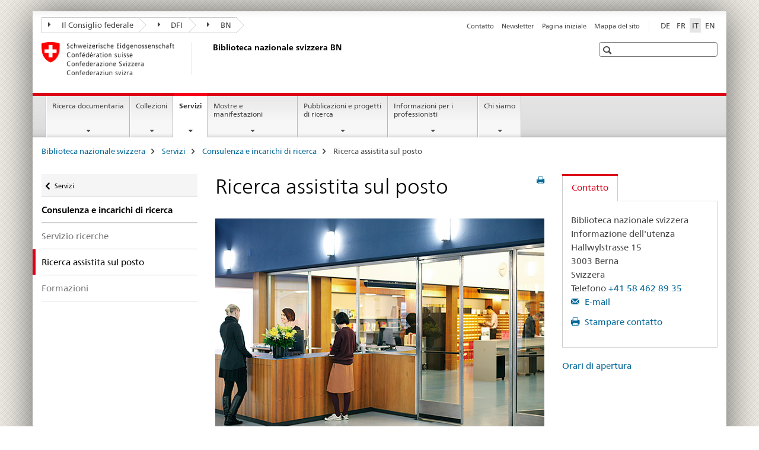

--- FILE ---
content_type: text/html;charset=utf-8
request_url: https://www.nb.admin.ch/snl/it/home/dienstleistungen/beratung/begleitete-recherche.html
body_size: 9404
content:

<!DOCTYPE HTML>
<!--[if lt IE 7 ]> <html lang="it" class="no-js ie6 oldie"> <![endif]-->
<!--[if IE 7 ]> <html lang="it" class="no-js ie7 oldie"> <![endif]-->
<!--[if IE 8 ]> <html lang="it" class="no-js ie8 oldie"> <![endif]-->
<!--[if IE 9 ]> <html lang="it" class="no-js ie9"> <![endif]-->
<!--[if gt IE 9 ]><!--><html lang="it" class="no-js no-ie"> <!--<![endif]-->


    
<head>
    
    


	
	
		<title>Ricerca assistita sul posto</title>
	
	


<meta charset="utf-8" />
<meta http-equiv="X-UA-Compatible" content="IE=edge" />
<meta name="viewport" content="width=device-width, initial-scale=1.0" />
<meta http-equiv="cleartype" content="on" />


	<meta name="msapplication-TileColor" content="#ffffff"/>
	<meta name="msapplication-TileImage" content="/etc/designs/core/frontend/guidelines/img/ico/mstile-144x144.png"/>
	<meta name="msapplication-config" content="/etc/designs/core/frontend/guidelines/img/ico/browserconfig.xml"/>



	
		<meta name="description" content="Alla Biblioteca nazionale svizzera il personale addetto all’informazione risponde alle vostre domande e vi assiste nelle ricerche. Su richiesta potete beneficiare anche dell’assistenza alla ricerca documentaria personalizzata." />
	
	





<meta name="language" content="it" />
<meta name="author" content="Biblioteca nazionale svizzera BN" />




	<!-- current page in other languages -->
	
		<link rel="alternate" type="text/html" href="/snl/de/home/dienstleistungen/beratung/begleitete-recherche.html" hreflang="de" lang="de"/>
	
		<link rel="alternate" type="text/html" href="/snl/en/home/services/advice/assisted-research.html" hreflang="en" lang="en"/>
	
		<link rel="alternate" type="text/html" href="/snl/it/home/servizi/consulenza/ricerca-assistita.html" hreflang="it" lang="it"/>
	
		<link rel="alternate" type="text/html" href="/snl/fr/home/services/conseils/aide-recherche.html" hreflang="fr" lang="fr"/>
	




	<meta name="twitter:card" content="summary"/>
	
	
		<meta property="og:url" content="https://www.nb.admin.ch/snl/it/home/dienstleistungen/beratung/begleitete-recherche.html"/>
	
	<meta property="og:type" content="article"/>
	
		<meta property="og:title" content="Ricerca assistita sul posto"/>
	
	
		<meta property="og:description" content="Alla Biblioteca nazionale svizzera il personale addetto all’informazione risponde alle vostre domande e vi assiste nelle ricerche."/>
	
	






    









	<!--style type="text/css" id="antiClickjack">body{display:none !important;}</style-->
	<script type="text/javascript">

		var styleElement = document.createElement('STYLE');
		styleElement.setAttribute('id', 'antiClickjack');
		styleElement.setAttribute('type', 'text/css');
		styleElement.innerHTML = 'body {display:none !important;}';
		document.getElementsByTagName('HEAD')[0].appendChild(styleElement);

		if (self === top) {
			var antiClickjack = document.getElementById("antiClickjack");
			antiClickjack.parentNode.removeChild(antiClickjack);
		} else {
			top.location = self.location;
		}
	</script>




<script src="/etc.clientlibs/clientlibs/granite/jquery.min.js"></script>
<script src="/etc.clientlibs/clientlibs/granite/utils.min.js"></script>



	<script>
		Granite.I18n.init({
			locale: "it",
			urlPrefix: "/libs/cq/i18n/dict."
		});
	</script>



	<link rel="stylesheet" href="/etc/designs/core/frontend/guidelines.min.css" type="text/css">

	<link rel="stylesheet" href="/etc/designs/core/frontend/modules.min.css" type="text/css">

	
	<link rel="shortcut icon" href="/etc/designs/core/frontend/guidelines/img/ico/favicon.ico">
	<link rel="apple-touch-icon" sizes="57x57" href="/etc/designs/core/frontend/guidelines/img/ico/apple-touch-icon-57x57.png"/>
	<link rel="apple-touch-icon" sizes="114x114" href="/etc/designs/core/frontend/guidelines/img/ico/apple-touch-icon-114x114.png"/>
	<link rel="apple-touch-icon" sizes="72x72" href="/etc/designs/core/frontend/guidelines/img/ico/apple-touch-icon-72x72.png"/>
	<link rel="apple-touch-icon" sizes="144x144" href="/etc/designs/core/frontend/guidelines/img/ico/apple-touch-icon-144x144.png"/>
	<link rel="apple-touch-icon" sizes="60x60" href="/etc/designs/core/frontend/guidelines/img/ico/apple-touch-icon-60x60.png"/>
	<link rel="apple-touch-icon" sizes="120x120" href="/etc/designs/core/frontend/guidelines/img/ico/apple-touch-icon-120x120.png"/>
	<link rel="apple-touch-icon" sizes="76x76" href="/etc/designs/core/frontend/guidelines/img/ico/apple-touch-icon-76x76.png"/>
	<link rel="icon" type="image/png" href="/etc/designs/core/frontend/guidelines/img/ico/favicon-96x96.png" sizes="96x96"/>
	<link rel="icon" type="image/png" href="/etc/designs/core/frontend/guidelines/img/ico/favicon-16x16.png" sizes="16x16"/>
	<link rel="icon" type="image/png" href="/etc/designs/core/frontend/guidelines/img/ico/favicon-32x32.png" sizes="32x32"/>







	<!--[if lt IE 9]>
		<script src="https://cdnjs.cloudflare.com/polyfill/v2/polyfill.js?version=4.8.0"></script>
	<![endif]-->



    



    
        

	

    

</head>


    

<body class="mod mod-layout   skin-layout-template-contentpage" data-glossary="/snl/it/home.glossaryjs.json">

<div class="mod mod-homepage">
<ul class="access-keys" role="navigation">
    <li><a href="/snl/it/home.html" accesskey="0">Homepage</a></li>
    
    <li><a href="#main-navigation" accesskey="1">Main navigation</a></li>
    
    
    <li><a href="#content" accesskey="2">Content area</a></li>
    
    
    <li><a href="#site-map" accesskey="3">Sitemap</a></li>
    
    
    <li><a href="#search-field" accesskey="4">Search</a></li>
    
</ul>
</div>

<!-- begin: container -->
<div class="container container-main">

    


<header style="background-size: cover; background-image:" role="banner">
	

	<div class="clearfix">
		
			


	



	<nav class="navbar treecrumb pull-left">

		
		
			<h2 class="sr-only">Biblioteca nazionale svizzera</h2>
		

		
			
				<ul class="nav navbar-nav">
				

						

						
						<li class="dropdown">
							
							
								
									<a id="federalAdministration-dropdown" href="#" aria-label="Il Consiglio federale" class="dropdown-toggle" data-toggle="dropdown"><span class="icon icon--right"></span> Il Consiglio federale</a>
								
								
							

							
								
								<ul class="dropdown-menu" role="menu" aria-labelledby="federalAdministration-dropdown">
									
										
										<li class="dropdown-header">
											
												
													<a href="http://www.admin.ch/" aria-label="Le autorità federali della Confederazione Svizzera" target="_blank" title="">Le autorità federali della Confederazione Svizzera</a>
												
												
											

											
											
												
													<ul>
														<li>
															
																
																
																
																	<a href="http://www.bk.admin.ch/" aria-label="CaF: Cancelleria federale" target="_blank" title=""> CaF: Cancelleria federale</a>
																
															
														</li>
													</ul>
												
											
												
													<ul>
														<li>
															
																
																
																
																	<a href="http://www.eda.admin.ch/" aria-label="DFAE: Dipartimento federale degli affari esteri" target="_blank" title=""> DFAE: Dipartimento federale degli affari esteri</a>
																
															
														</li>
													</ul>
												
											
												
													<ul>
														<li>
															
																
																
																
																	<a href="http://www.edi.admin.ch/" aria-label="DFI: Dipartimento federale dell&#39;interno" target="_blank" title=""> DFI: Dipartimento federale dell&#39;interno</a>
																
															
														</li>
													</ul>
												
											
												
													<ul>
														<li>
															
																
																
																
																	<a href="http://www.ejpd.admin.ch/" aria-label="DFGP: Dipartimento federale di giustizia e polizia" target="_blank" title=""> DFGP: Dipartimento federale di giustizia e polizia</a>
																
															
														</li>
													</ul>
												
											
												
													<ul>
														<li>
															
																
																
																
																	<a href="http://www.vbs.admin.ch/" aria-label="DDPS: Dipartimento federale della difesa, della protezione della popolazione e dello sport" target="_blank" title=""> DDPS: Dipartimento federale della difesa, della protezione della popolazione e dello sport</a>
																
															
														</li>
													</ul>
												
											
												
													<ul>
														<li>
															
																
																
																
																	<a href="http://www.efd.admin.ch/" aria-label="DFF: Dipartimento federale delle finanze" target="_blank" title=""> DFF: Dipartimento federale delle finanze</a>
																
															
														</li>
													</ul>
												
											
												
													<ul>
														<li>
															
																
																
																
																	<a href="http://www.wbf.admin.ch/" aria-label="DEFR: Dipartimento federale dell&#39;economia, della formazione e della ricerca" target="_blank" title=""> DEFR: Dipartimento federale dell&#39;economia, della formazione e della ricerca</a>
																
															
														</li>
													</ul>
												
											
												
													<ul>
														<li>
															
																
																
																
																	<a href="http://www.uvek.admin.ch/" aria-label="DATEC: Dipartimento federale dell&#39;ambiente, dei trasporti, dell&#39;energia e delle comunicazioni" target="_blank" title=""> DATEC: Dipartimento federale dell&#39;ambiente, dei trasporti, dell&#39;energia e delle comunicazioni</a>
																
															
														</li>
													</ul>
												
											
										</li>
									
								</ul>
							
						</li>
					

						

						
						<li class="dropdown">
							
							
								
									<a id="departement-dropdown" href="#" aria-label="DFI" class="dropdown-toggle" data-toggle="dropdown"><span class="icon icon--right"></span> DFI</a>
								
								
							

							
								
								<ul class="dropdown-menu" role="menu" aria-labelledby="departement-dropdown">
									
										
										<li class="dropdown-header">
											
												
													<a href="http://www.edi.admin.ch/" aria-label="Dipartimento federale dell&#39;interno" target="_blank" title="">Dipartimento federale dell&#39;interno</a>
												
												
											

											
											
												
													<ul>
														<li>
															
																
																
																
																	<a href="http://www.bag.admin.ch/" aria-label="UFSP: Ufficio federale della sanità pubblica" target="_blank" title=""> UFSP: Ufficio federale della sanità pubblica</a>
																
															
														</li>
													</ul>
												
											
												
													<ul>
														<li>
															
																
																
																
																	<a href="http://www.bak.admin.ch/" aria-label="UFC: Ufficio federale della cultura" target="_blank" title=""> UFC: Ufficio federale della cultura</a>
																
															
														</li>
													</ul>
												
											
												
													<ul>
														<li>
															
																
																
																
																	<a href="http://www.blv.admin.ch/" aria-label="USAV: Ufficio federale della sicurezza alimentare e di veterinaria" target="_blank" title=""> USAV: Ufficio federale della sicurezza alimentare e di veterinaria</a>
																
															
														</li>
													</ul>
												
											
												
													<ul>
														<li>
															
																
																
																
																	<a href="http://www.bsv.admin.ch/" aria-label="UFAS: Ufficio federale delle assicurazioni sociali" target="_blank" title=""> UFAS: Ufficio federale delle assicurazioni sociali</a>
																
															
														</li>
													</ul>
												
											
												
													<ul>
														<li>
															
																
																
																
																	<a href="http://www.bfs.admin.ch/" aria-label="UFS: Ufficio federale di statistica" target="_blank" title=""> UFS: Ufficio federale di statistica</a>
																
															
														</li>
													</ul>
												
											
												
													<ul>
														<li>
															
																
																
																
																	<a href="http://www.bar.admin.ch/" aria-label="AFS: Archivio federale svizzero" target="_blank" title=""> AFS: Archivio federale svizzero</a>
																
															
														</li>
													</ul>
												
											
												
													<ul>
														<li>
															
																
																
																
																	<a href="http://www.meteosvizzera.admin.ch/" aria-label="MeteoSvizzera: Ufficio federale di meteorologia e climatologia" target="_blank" title=""> MeteoSvizzera: Ufficio federale di meteorologia e climatologia</a>
																
															
														</li>
													</ul>
												
											
												
													<ul>
														<li>
															
																
																
																
																	<a href="http://www.swissmedic.ch/" aria-label="Swissmedic: Istituto svizzero per gli agenti terapeutici" target="_blank" title=""> Swissmedic: Istituto svizzero per gli agenti terapeutici</a>
																
															
														</li>
													</ul>
												
											
												
													<ul>
														<li>
															
																
																
																
																	<a href="http://www.ebg.admin.ch/" aria-label="UFU: Ufficio federale per l&#39;uguaglianza fra donna e uomo" target="_blank" title=""> UFU: Ufficio federale per l&#39;uguaglianza fra donna e uomo</a>
																
															
														</li>
													</ul>
												
											
										</li>
									
								</ul>
							
						</li>
					

						

						
						<li class="dropdown">
							
							
								
								
									<a id="federalOffice-dropdown" href="#" aria-label="BN" class="dropdown-toggle"><span class="icon icon--right"></span> BN</a>
								
							

							
						</li>
					
				</ul>
			
			
		
	</nav>




		

		
<!-- begin: metanav -->
<section class="nav-services clearfix">
	
	
		


	
	<h2>Ricerca assistita sul posto</h2>

	

		
		

		<nav class="nav-lang">
			<ul>
				
					<li>
						
							
							
								<a href="/snl/de/home/dienstleistungen/beratung/begleitete-recherche.html" lang="de" title="tedesco" aria-label="tedesco">DE</a>
							
							
						
					</li>
				
					<li>
						
							
							
								<a href="/snl/fr/home/services/conseils/aide-recherche.html" lang="fr" title="francese" aria-label="francese">FR</a>
							
							
						
					</li>
				
					<li>
						
							
								<a class="active" lang="it" title="italiano selected" aria-label="italiano selected">IT</a>
							
							
							
						
					</li>
				
					<li>
						
							
							
								<a href="/snl/en/home/services/advice/assisted-research.html" lang="en" title="inglese" aria-label="inglese">EN</a>
							
							
						
					</li>
				
			</ul>
		</nav>

	


		
		

    
        
            
            

                
                <h2 class="sr-only">Service navigation</h2>

                <nav class="nav-service">
                    <ul>
                        
                        
                            <li></li>
                        
                            <li><a href="/snl/it/home/contatto.html" title="Contatto" aria-label="Contatto" data-skipextcss="true">Contatto</a></li>
                        
                            <li><a href="/snl/it/home/chi-siamo/newsletter-anmeldung.html" title="Newsletter" aria-label="Newsletter" data-skipextcss="true">Newsletter</a></li>
                        
                            <li><a href="/snl/it/home.html" title="Pagina iniziale" aria-label="Pagina iniziale" data-skipextcss="true">Pagina iniziale</a></li>
                        
                            <li><a href="/snl/it/home/mappa-del-sito.html" title="Mappa del sito" aria-label="Mappa del sito" data-skipextcss="true">Mappa del sito</a></li>
                        
                    </ul>
                </nav>

            
        
    


	
	
</section>
<!-- end: metanav -->

	</div>

	
		

	
	
		
<div class="mod mod-logo">
    
        
        
            
                <a href="/snl/it/home.html" class="brand  hidden-xs" id="logo" title="Biblioteca nazionale svizzera" aria-label="Biblioteca nazionale svizzera">
                    
                        
                            <img src="/snl/it/_jcr_content/logo/image.imagespooler.png/1506065095572/logo.png" alt="Biblioteca nazionale svizzera"/>
                        
                        
                    
                    <h2 id="logo-desktop-departement">Biblioteca nazionale svizzera BN
                    </h2>
                </a>
                
            
        
    
</div>

	


	

 	
		


	



	
	
		

<div class="mod mod-searchfield">

	
		

		
			

			<!-- begin: sitesearch desktop-->
			<div class="mod mod-searchfield global-search global-search-standard">
				<form action="/snl/it/home/suche.html" class="form-horizontal form-search pull-right">
					<h2 class="sr-only">Ricerca</h2>
					<label for="search-field" class="sr-only"></label>
					<input id="search-field" name="query" class="form-control search-field" type="text" placeholder=""/>
                    <button class="icon icon--search icon--before" tabindex="0" role="button">
                        <span class="sr-only"></span>
                    </button>
                    <button class="icon icon--close icon--after search-reset" tabindex="0" role="button"><span class="sr-only"></span></button>
					<div class="search-results">
						<div class="search-results-list"></div>
					</div>
				</form>
			</div>
			<!-- end: sitesearch desktop-->

		
	

</div>

	



	

	

 	


</header>



    


	
	
		

<div class="mod mod-mainnavigation">

	<!-- begin: mainnav -->
	<div class="nav-main yamm navbar" id="main-navigation">

		<h2 class="sr-only">
			Navigation
		</h2>

		
			


<!-- mobile mainnav buttonbar -->
 <section class="nav-mobile">
	<div class="table-row">
		<div class="nav-mobile-header">
			<div class="table-row">
				<span class="nav-mobile-logo">
					
						
						
							<img src="/etc/designs/core/frontend/guidelines/img/swiss.svg" onerror="this.onerror=null; this.src='/etc/designs/core/frontend/guidelines/img/swiss.png'" alt="Biblioteca nazionale svizzera BN"/>
						
					
				</span>
				<h2>
					<a href="/snl/it/home.html" title="Biblioteca nazionale svizzera" aria-label="Biblioteca nazionale svizzera">BN</a>
				</h2>
			</div>
		</div>
		<div class="table-cell dropdown">
			<a href="#" class="nav-mobile-menu dropdown-toggle" data-toggle="dropdown">
				<span class="icon icon--menu"></span>
			</a>
			<div class="drilldown dropdown-menu" role="menu">
				<div class="drilldown-container">
					<nav class="nav-page-list">
						
							<ul aria-controls="submenu">
								
									
									
										<li>
											
												
												
													<a href="/snl/it/home/ricerca.html">Ricerca documentaria</a>
												
											
										</li>
									
								
							</ul>
						
							<ul aria-controls="submenu">
								
									
									
										<li>
											
												
												
													<a href="/snl/it/home/collezioni.html">Collezioni</a>
												
											
										</li>
									
								
							</ul>
						
							<ul aria-controls="submenu">
								
									
									
										<li>
											
												
												
													<a href="/snl/it/home/servizi.html">Servizi</a>
												
											
										</li>
									
								
							</ul>
						
							<ul aria-controls="submenu">
								
									
									
										<li>
											
												
												
													<a href="/snl/it/home/mostre-manif.html">Mostre e manifestazioni</a>
												
											
										</li>
									
								
							</ul>
						
							<ul aria-controls="submenu">
								
									
									
										<li>
											
												
												
													<a href="/snl/it/home/pubblicazioni-ricerca.html">Pubblicazioni e progetti di ricerca</a>
												
											
										</li>
									
								
							</ul>
						
							<ul aria-controls="submenu">
								
									
									
										<li>
											
												
												
													<a href="/snl/it/home/informazioni-professionisti.html">Informazioni per i professionisti</a>
												
											
										</li>
									
								
							</ul>
						
							<ul aria-controls="submenu">
								
									
									
										<li>
											
												
												
													<a href="/snl/it/home/chi-siamo.html">Chi siamo</a>
												
											
										</li>
									
								
							</ul>
						

						<button class="yamm-close-bottom" aria-label="Chiudere">
							<span class="icon icon--top" aria-hidden="true"></span>
						</button>
					</nav>
				</div>
			</div>
		</div>
		<div class="table-cell dropdown">
			<a href="#" class="nav-mobile-menu dropdown-toggle" data-toggle="dropdown">
				<span class="icon icon--search"></span>
			</a>
			<div class="dropdown-menu" role="menu">
				
				



	
		


<div class="mod mod-searchfield">

    
        <div class="mod mod-searchfield global-search global-search-mobile">
            <form action="/snl/it/home/suche.html" class="form  mod-searchfield-mobile" role="form">
                <h2 class="sr-only">Ricerca</h2>
                <label for="search-field-phone" class="sr-only">
                    
                </label>
                <input id="search-field-phone" name="query" class="search-input form-control" type="text" placeholder=""/>
                <button class="icon icon--search icon--before" tabindex="0" role="button">
                    <span class="sr-only"></span>
                </button>
                <button class="icon icon--close icon--after search-reset" tabindex="0" role="button"><span class="sr-only"></span></button>

                <div class="search-results">
                    <div class="search-results-list"></div>
                </div>
            </form>
        </div>
    

</div>

	
	


				
			</div>
		</div>
	</div>
</section>

		

		
		<ul class="nav navbar-nav" aria-controls="submenu">

			
			

				
                
				

				<li class="dropdown yamm-fw  ">
					
						
			      		
							<a href="/snl/it/home/ricerca.html" aria-label="Ricerca documentaria" class="dropdown-toggle" data-toggle="dropdown" data-url="/snl/it/home/recherche/_jcr_content/par.html">Ricerca documentaria</a>
							
							<ul class="dropdown-menu" role="menu" aria-controls="submenu">
								<li>
									<div class="yamm-content container-fluid">
										<div class="row">
											<div class="col-sm-12">
												<button class="yamm-close btn btn-link icon icon--after icon--close pull-right">Chiudere</button>
											</div>
										</div>
										<div class="row">
											<div class="col-md-12 main-column">

											</div>
										</div>
										<br><br><br>
										<button class="yamm-close-bottom" aria-label="Chiudere"><span class="icon icon--top"></span></button>
									</div>
								</li>
							</ul>
						
					
				</li>
			

				
                
				

				<li class="dropdown yamm-fw  ">
					
						
			      		
							<a href="/snl/it/home/collezioni.html" aria-label="Collezioni" class="dropdown-toggle" data-toggle="dropdown" data-url="/snl/it/home/sammlungen/_jcr_content/par.html">Collezioni</a>
							
							<ul class="dropdown-menu" role="menu" aria-controls="submenu">
								<li>
									<div class="yamm-content container-fluid">
										<div class="row">
											<div class="col-sm-12">
												<button class="yamm-close btn btn-link icon icon--after icon--close pull-right">Chiudere</button>
											</div>
										</div>
										<div class="row">
											<div class="col-md-12 main-column">

											</div>
										</div>
										<br><br><br>
										<button class="yamm-close-bottom" aria-label="Chiudere"><span class="icon icon--top"></span></button>
									</div>
								</li>
							</ul>
						
					
				</li>
			

				
                
				

				<li class="dropdown yamm-fw  current">
					
						
			      		
							<a href="/snl/it/home/servizi.html" aria-label="Servizi" class="dropdown-toggle" data-toggle="dropdown" data-url="/snl/it/home/dienstleistungen/_jcr_content/par.html">Servizi<span class="sr-only">current page</span></a>
							
							<ul class="dropdown-menu" role="menu" aria-controls="submenu">
								<li>
									<div class="yamm-content container-fluid">
										<div class="row">
											<div class="col-sm-12">
												<button class="yamm-close btn btn-link icon icon--after icon--close pull-right">Chiudere</button>
											</div>
										</div>
										<div class="row">
											<div class="col-md-12 main-column">

											</div>
										</div>
										<br><br><br>
										<button class="yamm-close-bottom" aria-label="Chiudere"><span class="icon icon--top"></span></button>
									</div>
								</li>
							</ul>
						
					
				</li>
			

				
                
				

				<li class="dropdown yamm-fw  ">
					
						
			      		
							<a href="/snl/it/home/mostre-manif.html" aria-label="Mostre e manifestazioni" class="dropdown-toggle" data-toggle="dropdown" data-url="/snl/it/home/ausstellungen-va/_jcr_content/par.html">Mostre e manifestazioni</a>
							
							<ul class="dropdown-menu" role="menu" aria-controls="submenu">
								<li>
									<div class="yamm-content container-fluid">
										<div class="row">
											<div class="col-sm-12">
												<button class="yamm-close btn btn-link icon icon--after icon--close pull-right">Chiudere</button>
											</div>
										</div>
										<div class="row">
											<div class="col-md-12 main-column">

											</div>
										</div>
										<br><br><br>
										<button class="yamm-close-bottom" aria-label="Chiudere"><span class="icon icon--top"></span></button>
									</div>
								</li>
							</ul>
						
					
				</li>
			

				
                
				

				<li class="dropdown yamm-fw  ">
					
						
			      		
							<a href="/snl/it/home/pubblicazioni-ricerca.html" aria-label="Pubblicazioni e progetti di ricerca" class="dropdown-toggle" data-toggle="dropdown" data-url="/snl/it/home/publikationen-forschung/_jcr_content/par.html">Pubblicazioni e progetti di ricerca</a>
							
							<ul class="dropdown-menu" role="menu" aria-controls="submenu">
								<li>
									<div class="yamm-content container-fluid">
										<div class="row">
											<div class="col-sm-12">
												<button class="yamm-close btn btn-link icon icon--after icon--close pull-right">Chiudere</button>
											</div>
										</div>
										<div class="row">
											<div class="col-md-12 main-column">

											</div>
										</div>
										<br><br><br>
										<button class="yamm-close-bottom" aria-label="Chiudere"><span class="icon icon--top"></span></button>
									</div>
								</li>
							</ul>
						
					
				</li>
			

				
                
				

				<li class="dropdown yamm-fw  ">
					
						
			      		
							<a href="/snl/it/home/informazioni-professionisti.html" aria-label="Informazioni per i professionisti" class="dropdown-toggle" data-toggle="dropdown" data-url="/snl/it/home/fachinformationen/_jcr_content/par.html">Informazioni per i professionisti</a>
							
							<ul class="dropdown-menu" role="menu" aria-controls="submenu">
								<li>
									<div class="yamm-content container-fluid">
										<div class="row">
											<div class="col-sm-12">
												<button class="yamm-close btn btn-link icon icon--after icon--close pull-right">Chiudere</button>
											</div>
										</div>
										<div class="row">
											<div class="col-md-12 main-column">

											</div>
										</div>
										<br><br><br>
										<button class="yamm-close-bottom" aria-label="Chiudere"><span class="icon icon--top"></span></button>
									</div>
								</li>
							</ul>
						
					
				</li>
			

				
                
				

				<li class="dropdown yamm-fw  ">
					
						
			      		
							<a href="/snl/it/home/chi-siamo.html" aria-label="Chi siamo" class="dropdown-toggle" data-toggle="dropdown" data-url="/snl/it/home/ueber-uns/_jcr_content/par.html">Chi siamo</a>
							
							<ul class="dropdown-menu" role="menu" aria-controls="submenu">
								<li>
									<div class="yamm-content container-fluid">
										<div class="row">
											<div class="col-sm-12">
												<button class="yamm-close btn btn-link icon icon--after icon--close pull-right">Chiudere</button>
											</div>
										</div>
										<div class="row">
											<div class="col-md-12 main-column">

											</div>
										</div>
										<br><br><br>
										<button class="yamm-close-bottom" aria-label="Chiudere"><span class="icon icon--top"></span></button>
									</div>
								</li>
							</ul>
						
					
				</li>
			
		</ul>
	</div>
</div>

	



    

<!-- begin: main -->
<div class="container-fluid hidden-xs">
	<div class="row">
		<div class="col-sm-12">
			
	


<div class="mod mod-breadcrumb">
	<h2 id="br1" class="sr-only">Breadcrumb</h2>
	<ol class="breadcrumb" role="menu" aria-labelledby="br1">
		
			<li><a href="/snl/it/home.html" title="Biblioteca nazionale svizzera" aria-label="Biblioteca nazionale svizzera">Biblioteca nazionale svizzera</a><span class="icon icon--greater"></span></li>
		
			<li><a href="/snl/it/home/servizi.html" title="Servizi" aria-label="Servizi">Servizi</a><span class="icon icon--greater"></span></li>
		
			<li><a href="/snl/it/home/servizi/consulenza.html" title="Consulenza e incarichi di ricerca" aria-label="Consulenza e incarichi di ricerca">Consulenza e incarichi di ricerca</a><span class="icon icon--greater"></span></li>
		
		<li class="active" role="presentation">Ricerca assistita sul posto</li>
	</ol>
</div>

	
		</div>
	</div>
</div>



	
	
		<div class="container-fluid">
			

<div class="row">
    <div class="col-sm-4 col-md-3 drilldown">
        

<div class="mod mod-leftnavigation">

		<a href="#collapseSubNav" data-toggle="collapse" class="collapsed visible-xs">Unternavigation</a>
		<div class="drilldown-container">
			<nav class="nav-page-list">
				
					<a href="/snl/it/home/servizi.html" class="icon icon--before icon--less visible-xs">Ritornare</a>

					<a href="/snl/it/home/servizi.html" class="icon icon--before icon--less"><span class="sr-only">Ritornare </span>Servizi</a>
				
				<ul>
					
						
							
							
								<li class="list-emphasis">
									<a href="/snl/it/home/servizi/consulenza.html">Consulenza e incarichi di ricerca</a>
								</li>
							
						
					

					
					
					
						
					

					
						
							
							
								
									
									
										<li>
											<a href="/snl/it/home/servizi/consulenza/recherchedienst.html">Servizio ricerche</a>
										</li>
									
								
							
						
					
						
							
								<li class="active">
									Ricerca assistita sul posto <span class="sr-only">selected</span>
								</li>
							
							
						
					
						
							
							
								
									
									
										<li>
											<a href="/snl/it/home/servizi/consulenza/formazioni.html">Formazioni</a>
										</li>
									
								
							
						
					
				</ul>
			</nav>
		</div>

</div>

    </div>
    <div class="col-sm-8 col-md-9 main-column" id="content" role="main">
        <div class="row">
            <div class="col-md-8 main-content js-glossary-context">
                

<div class="visible-xs visible-sm">
	<p><a href="#context-sidebar" class="icon icon--before icon--root">Navigazione</a></p>
</div>

<div class="contentHead">
	



<div class="mod mod-backtooverview">
	
</div>


	
	


	
	
		<a href="javascript:$.printPreview.printPreview()" onclick="" class="icon icon--before icon--print pull-right" title="Stampa la pagina"></a>
	




	
	

<div class="mod mod-contentpage">
    <h1 class="text-inline">Ricerca assistita sul posto</h1>
</div>

</div>	






<div class="mod mod-image">
	
		
		
			
				
				
				
				
					<figure class="">
						<img src="/snl/it/home/servizi/consulenza/ricerca-assistita/_jcr_content/par/image/image.imagespooler.jpg/1540823213987/588.1000/70.90.20.10_Information und Dokumentation Bild.png" alt="I+D-Fachleute beraten Bibliotheksbenutzende."/><figcaption>Punto d&rsquo;informazione  nella Biblioteca nazionale<br/><small class="copyright">&copy; BN, Simon Schmid</small></figcaption>
					</figure>
				
			
		
	
</div>
<div class="mod mod-text">
    
        
        
            <article class="clearfix">
                
                
                    <p class="lead">La Biblioteca nazionale svizzera (BN) fornisce risposte alle vostre domande e vi assiste nelle ricerche.</p>
                
            </article>
        
    
</div>
<div class="mod mod-text">
    
        
        
            <article class="clearfix">
                
                    <h2>Offerta</h2>
<ul>
<li>Il personale dell’informazione è disponibile per rispondere a qualsiasi domanda e assistere nelle ricerche.</li>
<li>Se necessario, il personale dell’informazione vi indirizza alle istituzioni più appropriate in Svizzera e all’estero per ulteriori ricerche.</li>
</ul>

                
                
            </article>
        
    
</div>


<div class="mod mod-linklist">
	
	



	
		
		
			
			
			
				
				
					<ul class="list-unstyled">
						
							<li>
								
									
									
										<a href="/snl/it/home/servizi/consulenza/recherchedienst.html" title="Servizio ricerche" aria-label="Servizio ricerche">Servizio ricerche</a>
									
								
							</li>
						
					</ul>
				
			
			
		
	



	
</div>



    
        
    


		






<div class="mod mod-backtooverview">
	
</div>




<div class="clearfix">
	





	
	
	
		
	






	<p class="pull-left">
		
		

		
			<small>
				<span class="text-dimmed">Ultima modifica&nbsp;08.11.2022</span>
			</small>
		
	</p>


	
	


	<p class="pull-right">
		<small>
			
				<a href="#" class="icon icon--before icon--power hidden-print">
					Inizio pagina
				</a>
			
		</small>
	</p>
 
</div>


	
		


	

	
<div class="mod mod-socialshare">
	

	<div class="social-sharing" aria-labelledby="social_share">
		<label id="social_share" class="sr-only">Social share</label>
		
			<a href="#" aria-label="Facebook" data-analytics="facebook" onclick="window.open('https://www.facebook.com/sharer/sharer.php?u='+encodeURIComponent(location.href), 'share-dialog', 'width=626,height=436'); return false;">
				<img src="/etc/designs/core/frontend/guidelines/img/FB-f-Logo__blue_29.png" width="16px" height="16px" alt="">
			</a>
		
		
		
			<a href="#" aria-label="Twitter" data-analytics="twitter" onclick="window.open('http://twitter.com/share?text='+encodeURIComponent('Ricerca assistita sul posto')+'&url='+encodeURIComponent(location.href), 'share-dialog', 'width=626,height=436'); return false;">
				<img src="/etc/designs/core/frontend/guidelines/img/Twitter_logo_blue.png" width="16px" height="16px" alt="">
			</a>
		

		
			<a href="#" aria-label="Xing" data-analytics="xing" onclick="window.open('https://www.xing.com/spi/shares/new?url='+encodeURIComponent(location.href), 'share-dialog', 'width=600,height=450'); return false;">
				<img src="/etc/designs/core/frontend/assets/img/ico-xing.png" width="16px" height="16px" alt=""/>
			</a>
		

		
			<a href="#" aria-label="LinkedIn" data-analytics="linkedin" onclick="window.open('https://www.linkedin.com/shareArticle?mini=true&url='+encodeURIComponent(location.href), 'share-dialog', 'width=600,height=450'); return false;">
				<img src="/etc/designs/core/frontend/assets/img/ico-linkedin.png" width="16px" height="16px" alt=""/>
			</a>
		
	</div>
</div>

	
	

	

            </div>
            <div class="col-md-4">
                


<div class="context-column">
	
		
			<a name="context-sidebar"></a>
						
		





	
		
		
			<div class="mod mod-contactbox">
				
					
					
						<ul class="nav nav-tabs">
							
								
								
									<li class="active">
										<a href="#contact" data-toggle="tab">
											Contatto
										</a>
									</li>
								
								
							
						</ul>

						<div class="tab-content tab-border">
							
								<div class="tab-pane active" id="contact" data-print="contact-info">
									<h2 class="sr-only visible-print-block">Contatto</h2>
									


	
		

		
			
				
				
					
					

<div class="mod mod-address">
    
        
        
            <div>
                <div>
                    
                    <p>
                        
                            Biblioteca nazionale svizzera<br/>
                        
                        
                        
                            Informazione dell&#39;utenza<br/>
                        
                        
                        
                            
                                Hallwylstrasse 15<br/>
                            
                            
                                
                                    3003
                                
                                
                                    Berna
                                
                                <br/>
                            
                            
                                Svizzera<br/>
                            
                        
                        
                            Telefono
                            <a href="tel:+41 58 462 89 35">
                                +41 58 462 89 35
                            </a><br/>
                        
                        
                        
                        
                        
                        
                        
                        
                            <a data-skip-externallinktransformer="true" class="icon icon--before icon--message" href="mailto:info@nb.admin.ch">
                                E-mail
                            </a>
                            <br/>
                        
                        
                    </p>
                </div>
            </div>
        
    
</div>

					
				
			

		

		

		

		
	


								</div>
								<p>
									<a class="icon icon--before icon--print print js-print-contact" href="#" title="Versione stampata">
										Stampare contatto
									</a>
								</p>
							

							
								
								
									
								
							
						</div>
					
				
			</div>
		
	


	
	
		



	<div class="mod mod-basket">
		<aside class="cart">
			<h4>
				Carrello acquisti
			</h4>
			<ul class="list-unstyled order-list js-order-list">
			</ul>
			
		</aside>
		<script type="text/template" id="order-list-template">
			{{ for(var i=0,item;i<data.length;i++) {
				index = i+1; item = data[i];
			}}
				<li class="clearfix" id="{{= item.id }}">
					<span class="pull-left">{{= item.quantity }}x {{= item.productTitle }}</span>
					<a class="storage-delete pull-right" href="#">
						<span class="icon icon--after icon--trash"></span>
					</a>
					<input type="hidden" name="order_{{= index }}_productTitle" value="{{= item.productTitle }}" />
					<input type="hidden" name="order_{{= index }}_quantity" value="{{= item.quantity }}" />
					<input type="hidden" name="order_{{= index }}_productId" value="{{= item.productId }}" />
					<input type="text" name="genericKeyValueParameter" value="{{= item.productTitle + "##" }}{{= item.quantity }}x" />
				</li>
			{{ } }}
		</script>
	</div>

	
	
	

	
<div class="mod mod-link">
	
		
		
			<p>
				<a href="/snl/it/home/chi-siamo/orari-apertura.html" title="Orari di apertura" aria-label="Orari di apertura">Orari di apertura</a>
			</p>
		
	
</div>


    
        
    



</div>

            </div>
        </div>
    </div>

</div>

		</div>
	

<!-- end: main -->


    <span class="visible-print">https://www.nb.admin.ch/content/snl/it/home/dienstleistungen/beratung/begleitete-recherche.html</span>

    
<footer role="contentinfo">
	<h2 class="sr-only">Footer</h2>

  

  
	<a name="context-sidebar"></a>
  

  
  

  	

    
        
            <div class="container-fluid footer-service">
                <h3>Biblioteca nazionale svizzera BN</h3>
                <nav>
                    <ul>
                        
                        
                            <li></li>
                        
                            <li><a href="/snl/it/home/contatto.html" title="Contatto" aria-label="Contatto">Contatto</a></li>
                        
                            <li><a href="/snl/it/home/chi-siamo/newsletter-anmeldung.html" title="Newsletter" aria-label="Newsletter">Newsletter</a></li>
                        
                            <li><a href="/snl/it/home.html" title="Pagina iniziale" aria-label="Pagina iniziale">Pagina iniziale</a></li>
                        
                            <li><a href="/snl/it/home/mappa-del-sito.html" title="Mappa del sito" aria-label="Mappa del sito">Mappa del sito</a></li>
                        
                    </ul>
                </nav>
            </div>
        
    



	

    	
			
			
				
					
<div class="site-map">
	<h2 class="sr-only">Footer</h2>

	<a href="#site-map" data-target="#site-map" data-toggle="collapse" class="site-map-toggle collapsed">Sitemap</a>

	<div class="container-fluid" id="site-map">
		<div class="col-sm-6 col-md-3">
			


<div class="mod mod-linklist">
	
	



	
		
		
			
				
					
						
					
					
				

				
					
					
						<h3>Biblioteca nazionale svizzera</h3>
					
				

			
			
			
				
				
					<ul class="list-unstyled">
						
							<li>
								
									
										<a href="/snl/it/home/collezioni.html" title="Collezioni" aria-label="Collezioni" data-skipextcss="true">Collezioni</a>
									
									
								
							</li>
						
							<li>
								
									
										<a href="/snl/it/home/chi-siamo/contatto.html" title="Indirizzo e piano d'accesso" aria-label="Indirizzo e piano d'accesso" data-skipextcss="true">Indirizzo e piano d'accesso</a>
									
									
								
							</li>
						
							<li>
								
									
										<a href="/snl/it/home/chi-siamo/orari-apertura.html" title="Orari di apertura" aria-label="Orari di apertura" data-skipextcss="true">Orari di apertura</a>
									
									
								
							</li>
						
							<li>
								
									
										<a href="mailto:info@nb.admin.ch" aria-label="Contatto" target="_blank" title="">Contatto</a>
									
									
								
							</li>
						
							<li>
								
									
										<a href="/snl/it/home/chi-siamo/newsletter-anmeldung.html" title="Newsletter" aria-label="Newsletter" data-skipextcss="true">Newsletter</a>
									
									
								
							</li>
						
					</ul>
				
			
			
		
	



	
</div>

		</div>
		<div class="col-sm-6 col-md-3">
			


<div class="mod mod-linklist">
	
	



	
		
		
			
				
					
						
					
					
				

				
					
					
						<h3>Archivio svizzero di letteratura</h3>
					
				

			
			
			
				
				
					<ul class="list-unstyled">
						
							<li>
								
									
										<a href="/snl/it/home/chi-siamo/asl.html" title="Archivio svizzero di letteratura" aria-label="Archivio svizzero di letteratura" data-skipextcss="true">Archivio svizzero di letteratura</a>
									
									
								
							</li>
						
							<li>
								
									
										<a href="/snl/it/home/chi-siamo/asl/fondi-archivi.html" title="Lasciti e archivi" aria-label="Lasciti e archivi" data-skipextcss="true">Lasciti e archivi</a>
									
									
								
							</li>
						
							<li>
								
									
										<a href="mailto:arch.lit@nb.admin.ch" aria-label="Contatto" target="_blank" title="">Contatto</a>
									
									
								
							</li>
						
					</ul>
				
			
			
		
	



	
</div>

		</div>
		<div class="col-sm-6 col-md-3">
			


<div class="mod mod-linklist">
	
	



	
		
		
			
				
					
						
					
					
				

				
					
					
						<h3>Gabinetto delle stampe</h3>
					
				

			
			
			
				
				
					<ul class="list-unstyled">
						
							<li>
								
									
										<a href="/snl/it/home/chi-siamo/gs.html" title="Gabinetto delle stampe" aria-label="Gabinetto delle stampe" data-skipextcss="true">Gabinetto delle stampe</a>
									
									
								
							</li>
						
							<li>
								
									
										<a href="/snl/it/home/chi-siamo/gs/collezioni.html" title="Collezioni" aria-label="Collezioni" data-skipextcss="true">Collezioni</a>
									
									
								
							</li>
						
							<li>
								
									
										<a href="mailto:Graphische-Sammlung@nb.admin.ch" aria-label="Contatto" target="_blank" title="">Contatto</a>
									
									
								
							</li>
						
					</ul>
				
			
			
		
	



	
</div>

		</div>
		<div class="col-sm-6 col-md-3">
			


<div class="mod mod-linklist">
	
	



	
		
		
			
				
					
						
					
					
				

				
					
					
						<h3>Fonoteca nazionale svizzera</h3>
					
				

			
			
			
				
				
					<ul class="list-unstyled">
						
							<li>
								
									
										<a href="http://www.fonoteca.ch/index_it.htm" aria-label="Fonoteca nazionale svizzera" target="_blank" title="">Fonoteca nazionale svizzera</a>
									
									
								
							</li>
						
							<li>
								
									
										<a href="mailto:fnoffice@nb.admin.ch" aria-label="Contatto" target="_blank" title="">Contatto</a>
									
									
								
							</li>
						
					</ul>
				
			
			
		
	



	
</div>

		</div>
		<div class="col-sm-6 col-md-3">
			


<div class="mod mod-linklist">
	
	



	
		
		
			
				
					
						
					
					
				

				
					
					
						<h3>Centre Dürrenmatt Neuchâtel</h3>
					
				

			
			
			
				
				
					<ul class="list-unstyled">
						
							<li>
								
									
										<a href="https://www.cdn.ch/cdn/it/home.html" aria-label="Centre D&uuml;rrenmatt Neuch&acirc;tel" target="_blank" title="">Centre D&uuml;rrenmatt Neuch&acirc;tel</a>
									
									
								
							</li>
						
							<li>
								
									
										<a href="mailto:cdn@nb.admin.ch" aria-label="Contatto" target="_blank" title="">Contatto</a>
									
									
								
							</li>
						
					</ul>
				
			
			
		
	



	
</div>

		</div>
		<div class="col-sm-6 col-md-3">
			


<div class="mod mod-linklist">
	
	



	
		
		
			
			
			
				
					
				
				
			
			
		
	



	
</div>

		</div>
		<div class="col-sm-6 col-md-3">
			


<div class="mod mod-linklist">
	
	



	
		
		
			
			
			
				
					
				
				
			
			
		
	



	
</div>

		</div>
		<div class="col-sm-6 col-md-3">
			


<div class="mod mod-linklist">
	
	



	
		
		
			
			
			
				
					
				
				
			
			
		
	



	
</div>

		</div>
	</div>
</div>
				
			
		
    


  	<div class="container-fluid">
  		
	


	
		
			
				<h3>La BN sui social media</h3>
			

			<nav class="links-social" aria-labelledby="social_media">
				<label id="social_media" class="sr-only">Social media links</label>
				<ul>
					
						<li><a href="http://www.facebook.com/bibliothequenationale.suisse" class="icon icon--before  icon icon--before icon--facebook" aria-label="Facebook" target="_blank" title="">Facebook</a></li>
					
						<li><a href="https://twitter.com/BN_suisse" class="icon icon--before  icon icon--before icon--twitter" aria-label="Twitter" target="_blank" title="">Twitter</a></li>
					
						<li><a href="https://www.instagram.com/swissnationallibrary/" class="icon icon--before  icon icon--before fa fa-instagram" aria-label="Instagram" target="_blank" title="">Instagram</a></li>
					
						<li><a href="https://www.youtube.com/@swissnationallibrary" class="icon icon--before  icon icon--before fa fa-youtube" target="_blank" aria-label="YouTube" title="">YouTube</a></li>
					
						<li><a href="https://soundcloud.com/nationalbibliothek" class="icon icon--before  icon icon--before fa fa-slideshare" target="_blank" aria-label="SoundCloud" title="">SoundCloud</a></li>
					
				</ul>
			</nav>
		
		
	



		
	

<div class="mod mod-cobranding">
    
        
            
        
        
    
</div>




  		<!-- begin: logo phone -->
		
			
			

	
		
<div class="mod mod-logo">
	
	
		
			<hr class="footer-line visible-xs">
			<img src="/snl/it/_jcr_content/logo/image.imagespooler.png/1506065095572/logo.png" class="visible-xs" alt="Biblioteca nazionale svizzera"/>
		
		
	
	
</div>
	
	


			
		
	 	<!-- end: logo phone -->
  	</div>

    

<div class="footer-address">
	

	<span class="hidden-xs">Biblioteca nazionale svizzera BN</span>


	

	
		
			<nav class="pull-right">
				<ul>
					
						<li><a href="/snl/it/home/contatto.html" title="Contatto" aria-label="Contatto" data-skipextcss="true">Contatto</a></li>
					
						<li><a href="/snl/it/home/mappa-del-sito.html" title="Mappa del sito" aria-label="Mappa del sito" data-skipextcss="true">Mappa del sito</a></li>
					
						<li><a href="http://www.disclaimer.admin.ch/basi_legali.html" target="_blank" aria-label="Basi giuridiche" title="">Basi giuridiche</a></li>
					
						<li><a href="/snl/it/home/servizi/prestito-utilizzo/protezione-dati.html" title="Protezione dei dati" aria-label="Protezione dei dati" data-skipextcss="true">Protezione dei dati</a></li>
					
				</ul>
			</nav>
		
		
	


</div>


  
  

</footer>        


    <div class="modal" id="nav_modal_rnd">
        <!-- modal -->
    </div>

</div>
<!-- end: container -->



<script src="/etc.clientlibs/clientlibs/granite/jquery/granite/csrf.min.js"></script>
<script src="/etc/clientlibs/granite/jquery/granite/csrf.min.js"></script>



	<script type="text/javascript" src="/etc/designs/core/frontend/modules.js"></script>





	





	<!-- [base64] -->





 
	




	<!-- Matomo -->
<script type="text/javascript">
  var _paq = window._paq || [];
  /* tracker methods like "setCustomDimension" should be called before "trackPageView" */
  _paq.push(['trackPageView']);
  _paq.push(['enableLinkTracking']);
  (function() {
    var u="https://analytics.bit.admin.ch/";
    _paq.push(['setTrackerUrl', u+'matomo.php']);
    _paq.push(['setSiteId', '9']);
    var d=document, g=d.createElement('script'), s=d.getElementsByTagName('script')[0];
    g.type='text/javascript'; g.async=true; g.defer=true; g.src=u+'matomo.js'; s.parentNode.insertBefore(g,s);
  })();
</script>
<!-- End Matomo Code -->





</body>

    

</html>


--- FILE ---
content_type: text/html;charset=utf-8
request_url: https://www.nb.admin.ch/snl/it/home/recherche/_jcr_content/par.html
body_size: 1684
content:

<div class="mod mod-columncontrols">
		
			
			
				
					
					
						<div class="row">
							
								<div class="col-sm-4">
									


<div class="mod mod-linklist">
	
	



	
		
		
			
				
					
						
					
					
				

				
					
					
						<h2>Cataloghi</h2>
					
				

			
			
			
				
				
					<ul class="list-unstyled">
						
							<li>
								
									
									
										<a href="https://nb-helveticat.primo.exlibrisgroup.com/discovery/search?search_scope=MyInstitution&vid=41SNL_51_INST:helveticall&lang=it" aria-label="HelveticAll" target="_blank" class="icon icon--after icon--external" title="">HelveticAll</a>
									
								
							</li>
						
							<li>
								
									
									
										<a href="https://www.helveticat.ch/discovery/search?vid=41SNL_51_INST:helveticat&lang=it" aria-label="Helveticat" target="_blank" class="icon icon--after icon--external" title="">Helveticat</a>
									
								
							</li>
						
							<li>
								
									
									
										<a href="https://www.helveticarchives.ch/suchinfo.aspx" aria-label="HelveticArchives" target="_blank" class="icon icon--after icon--external" title="">HelveticArchives</a>
									
								
							</li>
						
							<li>
								
									
									
										<a href="https://www.e-helvetica.nb.admin.ch/it/" aria-label="e-Helvetica" target="_blank" class="icon icon--after icon--external" title="">e-Helvetica</a>
									
								
							</li>
						
							<li>
								
									
									
										<a href="https://nb-posters.primo.exlibrisgroup.com/discovery/search?search_scope=MyInstitution&vid=41SNL_53_INST:posters&lang=it" aria-label="Catalogo generale dei manifesti svizzeri" target="_blank" class="icon icon--after icon--external" title="">Catalogo generale dei manifesti svizzeri</a>
									
								
							</li>
						
							<li>
								
									
									
										<a href="https://nb-bsg.primo.exlibrisgroup.com/discovery/search?vid=41SNL_54_INST:bsg&sortby=rank&lang=it" aria-label="Bibliografia della storia svizzera BSS. Banca dati" target="_blank" class="icon icon--after icon--external" title="">Bibliografia della storia svizzera BSS. Banca dati</a>
									
								
							</li>
						
							<li>
								
									
									
										<a href="/snl/it/home/ricerca/cataloghi-banche-dati.html" title="Tutti i cataloghi e banche dati" aria-label="Tutti i cataloghi e banche dati">Tutti i cataloghi e banche dati</a>
									
								
							</li>
						
					</ul>
				
			
			
		
	



	
</div>



<div class="mod mod-teaser">



    
    
        
            
            

            
            
                

                
                
                <div>
                    <div class="clearfix  ">
                        
                        
                            
                            
                                
                            
                        
                        
                        
                        
                            
                                <h3>
                                    <a href="/snl/it/home/ricerca/bibliografie.html" title="Bibliografie" aria-label="Bibliografie" data-skipextcss="true">Bibliografie</a>
                                </h3>
                            
                            
                        
                        <p>La Biblioteca nazionale svizzera pubblica due bibliografie: Il Libro svizzero, ovvero la Bibliografia nazionale svizzera, e la Bibliografia della storia svizzera (BSS), che ripercorre la storia svizzera dalla preistoria ad oggi.</p>
                        
                    </div>
                </div>
            
        
    

</div>



    
        
    



								</div>
							
								<div class="col-sm-4">
									



	<div class="mod mod-teaserlist" id="" data-connectors="teaserList_5fbff67d6653a14354a3c8a5b8559094" data-paging-enabled="false">
		
		
		
		




    
<input class="add-param" type="hidden" name="_charset_" value="UTF-8" />
<input type="hidden" class="add-param" name="teaserlistid" value="teaserList_5fbff67d6653a14354a3c8a5b8559094" aria-hidden="true">
<input type="hidden" class="add-param" name="fulltext" value="" aria-hidden="true">
<input type="hidden" class="add-param" name="datefrom" value="" aria-hidden="true">
<input type="hidden" class="add-param" name="dateto" value="" aria-hidden="true">
<input type="hidden" class="add-param" name="tags" value="" aria-hidden="true">



    
    
        
            <div class="row">
            
                
                <div class="col-sm-12">
                
                <div class="mod mod-teaser clearfix ">
                

                
                
                
                    
                        <h3>
                        <a href="/snl/it/home/servizi/consulenza.html" title="Consulenza e incarichi di ricerca" aria-label="Consulenza e incarichi di ricerca" data-skipextcss="true">Consulenza e incarichi di ricerca</a>
                        </h3>
                    
                    
                

                
                
                
                </div>
                </div>
            
            </div>
        
            <div class="row">
            
                
                <div class="col-sm-12">
                
                <div class="mod mod-teaser clearfix ">
                

                
                
                
                    
                        <h3>
                        <a href="/snl/it/home/ricerca/consigli-ricerca.html" title="Consigli per la ricerca" aria-label="Consigli per la ricerca" data-skipextcss="true">Consigli per la ricerca</a>
                        </h3>
                    
                    
                

                
                
                
                </div>
                </div>
            
            </div>
        
    





		
	</div>





    
        
    



								</div>
							
								<div class="col-sm-4">
									
<div class="mod mod-headline">
	
		
		
		
			<h2>Le nostre ricerche per voi</h2>
		
	
</div>




	<div class="mod mod-teaserlist" id="" data-connectors="teaserList_0ff7f2d386bfdc14ae94c0f3e8f00fa5" data-paging-enabled="false">
		
		
		
		




    
<input class="add-param" type="hidden" name="_charset_" value="UTF-8" />
<input type="hidden" class="add-param" name="teaserlistid" value="teaserList_0ff7f2d386bfdc14ae94c0f3e8f00fa5" aria-hidden="true">
<input type="hidden" class="add-param" name="fulltext" value="" aria-hidden="true">
<input type="hidden" class="add-param" name="datefrom" value="" aria-hidden="true">
<input type="hidden" class="add-param" name="dateto" value="" aria-hidden="true">
<input type="hidden" class="add-param" name="tags" value="" aria-hidden="true">



    
    
        
            <div class="row">
            
                
                <div class="col-sm-12">
                
                <div class="mod mod-teaser clearfix ">
                
                    
                        
                        
                        
                            
                            
                        
                    
                

                
                
                
                    
                        <h3>
                        <a href="/snl/it/home/ricerca/allaricercadi.html" title="Alla ricerca di&hellip;" aria-label="Alla ricerca di&hellip;" data-skipextcss="true">Alla ricerca di&hellip;</a>
                        </h3>
                    
                    
                

                
                
                    <div class="wrapper">
                        <div>Il servizio ricerche della BN riceve ogni giorno richieste dall&rsquo;utenza. &laquo;Alla ricerca di&hellip;&raquo; mette in luce la caccia, a volte avventurosa, alla ricerca di risposte.</div>
                    </div>
                
                
                </div>
                </div>
            
            </div>
        
    





		
	</div>





    
        
    



								</div>
							
						</div>
					
				
			
		
</div>




    
        
    




--- FILE ---
content_type: text/html;charset=utf-8
request_url: https://www.nb.admin.ch/snl/it/home/sammlungen/_jcr_content/par.html
body_size: 2045
content:




	<div class="mod mod-teaserlist" id="" data-connectors="teaserList_f3b45837344abcb703f743e39ecd1a84" data-paging-enabled="false">
		
		
		
		




    
<input class="add-param" type="hidden" name="_charset_" value="UTF-8" />
<input type="hidden" class="add-param" name="teaserlistid" value="teaserList_f3b45837344abcb703f743e39ecd1a84" aria-hidden="true">
<input type="hidden" class="add-param" name="fulltext" value="" aria-hidden="true">
<input type="hidden" class="add-param" name="datefrom" value="" aria-hidden="true">
<input type="hidden" class="add-param" name="dateto" value="" aria-hidden="true">
<input type="hidden" class="add-param" name="tags" value="" aria-hidden="true">



    
    
        
            <div class="row">
            
                
                <div class="col-sm-4">
                
                <div class="mod mod-teaser clearfix ">
                
                    
                        
                        
                        
                            
                            
                                <figure>
                                    <a href="/snl/it/home/collezioni/collezioni-digitali.html" data-skipextcss="true"><img src="/snl/it/home/collezioni/collezioni-digitali/_jcr_content/image.imagespooler.jpg/1659422229375/588.1000/le_pays_illustre_cut.png" alt=""/></a>
                                </figure>
                            
                        
                    
                

                
                
                
                    
                        <h3>
                        <a href="/snl/it/home/collezioni/collezioni-digitali.html" title="Collezioni digitali" aria-label="Collezioni digitali" data-skipextcss="true">Collezioni digitali</a>
                        </h3>
                    
                    
                

                
                
                    <div class="wrapper">
                        <div>Le collezioni digitali della Biblioteca nazionale comprendono pubblicazioni originariamente digitali (&laquo;born-digital&raquo;) e digitalizzate, ovvero risultate dalla trasformazione di un documento originale analogico.</div>
                    </div>
                
                
                </div>
                </div>
            
                
                <div class="col-sm-4">
                
                <div class="mod mod-teaser clearfix ">
                
                    
                        
                        
                        
                            
                            
                                <figure>
                                    <a href="/snl/it/home/collezioni/collezioni-biblioteca.html" data-skipextcss="true"><img src="/snl/it/home/collezioni/collezioni-biblioteca/_jcr_content/image.imagespooler.jpg/1575899668531/588.1000/bibliothekssammlungen.png" alt="Bibliothekssammlungen"/></a>
                                </figure>
                            
                        
                    
                

                
                
                
                    
                        <h3>
                        <a href="/snl/it/home/collezioni/collezioni-biblioteca.html" title="Collezioni della Biblioteca" aria-label="Collezioni della Biblioteca" data-skipextcss="true">Collezioni della Biblioteca</a>
                        </h3>
                    
                    
                

                
                
                    <div class="wrapper">
                        <div>Le collezioni della Biblioteca nazionale svizzera comprendono libri, giornali, riviste, siti web, carte geografiche, atlanti, scritti accademici, pubblicazioni di societ&agrave;, pubblicazioni ufficiali e documenti musicali.</div>
                    </div>
                
                
                </div>
                </div>
            
                
                <div class="col-sm-4">
                
                <div class="mod mod-teaser clearfix ">
                
                    
                        
                        
                        
                            
                            
                                <figure>
                                    <a href="/snl/it/home/collezioni/iconografie.html" data-skipextcss="true"><img src="/snl/it/home/collezioni/iconografie/_jcr_content/image.imagespooler.jpg/1692688446141/588.1000/bilddokumente.png" alt=""/></a>
                                </figure>
                            
                        
                    
                

                
                
                
                    
                        <h3>
                        <a href="/snl/it/home/collezioni/iconografie.html" title="Documenti iconografici" aria-label="Documenti iconografici" data-skipextcss="true">Documenti iconografici</a>
                        </h3>
                    
                    
                

                
                
                    <div class="wrapper">
                        <div>Il fondo dei documenti iconografici del Gabinetto delle stampe comprende stampe dal XVII al XXI secolo, fotografie, cartoline, manifesti, libri d&rsquo;artista nonch&eacute; documenti sulla protezione dei monumenti storici sin dalla fine del XIX secolo.</div>
                    </div>
                
                
                </div>
                </div>
            
            </div>
        
            <div class="row">
            
                
                <div class="col-sm-4">
                
                <div class="mod mod-teaser clearfix ">
                
                    
                        
                        
                        
                            
                            
                                <figure>
                                    <a href="/snl/it/home/collezioni/archivi-lasciti.html" data-skipextcss="true"><img src="/snl/it/home/collezioni/archivi-lasciti/_jcr_content/image.imagespooler.jpg/1545308869108/588.1000/nachlaesse-archive.png" alt=""/></a>
                                </figure>
                            
                        
                    
                

                
                
                
                    
                        <h3>
                        <a href="/snl/it/home/collezioni/archivi-lasciti.html" title="Archivi e lasciti letterari" aria-label="Archivi e lasciti letterari" data-skipextcss="true">Archivi e lasciti letterari</a>
                        </h3>
                    
                    
                

                
                
                    <div class="wrapper">
                        <div>L'Archivio svizzero di letteratura della Biblioteca nazionale svizzera possiede la pi&ugrave; significativa collezione di lasciti letterari, biblioteche e archivi di autrici e autori del Novecento e del Duemila.</div>
                    </div>
                
                
                </div>
                </div>
            
                
                <div class="col-sm-4">
                
                <div class="mod mod-teaser clearfix ">
                
                    
                        
                        
                        
                            
                            
                                <figure>
                                    <a href="/snl/it/home/collezioni/documenti-sonori.html" data-skipextcss="true"><img src="/snl/it/home/collezioni/documenti-sonori/_jcr_content/image.imagespooler.jpg/1545308985077/588.1000/tondokumente.png" alt=""/></a>
                                </figure>
                            
                        
                    
                

                
                
                
                    
                        <h3>
                        <a href="/snl/it/home/collezioni/documenti-sonori.html" title="Documenti sonori" aria-label="Documenti sonori" data-skipextcss="true">Documenti sonori</a>
                        </h3>
                    
                    
                

                
                
                    <div class="wrapper">
                        <div>La Fonoteca nazionale svizzera di Lugano colleziona e conserva documenti sonori. Dal 1987 archivia il patrimonio culturale sonoro della Svizzera e lo rende accessibile alle persone interessate.</div>
                    </div>
                
                
                </div>
                </div>
            
                
                <div class="col-sm-4">
                
                <div class="mod mod-teaser clearfix ">
                
                    
                        
                        
                        
                            
                            
                                <figure>
                                    <a href="/snl/it/home/chi-siamo/gs/collezioni/monumenti.html" data-skipextcss="true"><img src="/snl/it/home/chi-siamo/gs/collezioni/monumenti/_jcr_content/image.imagespooler.jpg/1635251468460/588.1000/denkmalflege.png" alt="EAD-502"/></a>
                                </figure>
                            
                        
                    
                

                
                
                
                    
                        <h3>
                        <a href="/snl/it/home/chi-siamo/gs/collezioni/monumenti.html" title="Monumenti storici" aria-label="Monumenti storici" data-skipextcss="true">Monumenti storici</a>
                        </h3>
                    
                    
                

                
                
                    <div class="wrapper">
                        <div>L&rsquo;Archivio federale dei monumenti storici conserva fotografie, atti e piani relativi a monumenti storici e scavi archeologici nonch&eacute; alla protezione degli insediamenti e del paesaggio.</div>
                    </div>
                
                
                </div>
                </div>
            
            </div>
        
            <div class="row">
            
                
                <div class="col-sm-4">
                
                <div class="mod mod-teaser clearfix ">
                
                    
                        
                        
                        
                            
                            
                                <figure>
                                    <a href="/snl/it/home/collezioni/collezioni-speciali18.html" data-skipextcss="true"><img src="/snl/it/home/collezioni/collezioni-speciali18/_jcr_content/image.imagespooler.jpg/1557928841256/588.1000/luethibibel.png" alt="Laufmeter Bibeln aus der Bibelsammlung L&#252;thi"/></a>
                                </figure>
                            
                        
                    
                

                
                
                
                    
                        <h3>
                        <a href="/snl/it/home/collezioni/collezioni-speciali18.html" title="Collezioni speciali" aria-label="Collezioni speciali" data-skipextcss="true">Collezioni speciali</a>
                        </h3>
                    
                    
                

                
                
                    <div class="wrapper">
                        <div>Le collezioni speciali della Biblioteca nazionale svizzera comprendono lasciti musicali, Bibbie, l&rsquo;Archivio della Nuova societ&agrave; elvetica e documenti su temi come libri, stampa e radio.</div>
                    </div>
                
                
                </div>
                </div>
            
                
                <div class="col-sm-4">
                
                <div class="mod mod-teaser clearfix ">
                
                    
                        
                        
                        
                            
                            
                                <figure>
                                    <a href="/snl/it/home/collezioni/raffinatezze.html" data-skipextcss="true"><img src="/snl/it/home/collezioni/raffinatezze/_jcr_content/image.imagespooler.jpg/1574324580127/588.1000/turner-lake-of-thun.png" alt="Turner Lake of Thun"/></a>
                                </figure>
                            
                        
                    
                

                
                
                
                    
                        <h3>
                        <a href="/snl/it/home/collezioni/raffinatezze.html" title="Raffinatezze" aria-label="Raffinatezze" data-skipextcss="true">Raffinatezze</a>
                        </h3>
                    
                    
                

                
                
                    <div class="wrapper">
                        <div>Scoprite le raffinatezze della Biblioteca nazionale svizzera!</div>
                    </div>
                
                
                </div>
                </div>
            
            </div>
        
    





		
	</div>





    
        
    




--- FILE ---
content_type: text/html;charset=utf-8
request_url: https://www.nb.admin.ch/snl/it/home/ausstellungen-va/_jcr_content/par.html
body_size: 1718
content:




	<div class="mod mod-teaserlist" id="" data-connectors="teaserList_ed3fb255b0779fa82fea2f436c7796e0" data-paging-enabled="false">
		
		
		
		




    
<input class="add-param" type="hidden" name="_charset_" value="UTF-8" />
<input type="hidden" class="add-param" name="teaserlistid" value="teaserList_ed3fb255b0779fa82fea2f436c7796e0" aria-hidden="true">
<input type="hidden" class="add-param" name="fulltext" value="" aria-hidden="true">
<input type="hidden" class="add-param" name="datefrom" value="" aria-hidden="true">
<input type="hidden" class="add-param" name="dateto" value="" aria-hidden="true">
<input type="hidden" class="add-param" name="tags" value="" aria-hidden="true">



    
    
        
            <div class="row">
            
                
                <div class="col-sm-12">
                
                <div class="mod mod-teaser clearfix ">
                
                    
                        
                        
                        
                            
                            
                        
                    
                

                
                
                
                    
                        <h3>
                        <a href="/snl/it/home/mostre-manif/programma.html" title="Programma culturale 2026" aria-label="Programma culturale 2026" data-skipextcss="true">Programma culturale 2026</a>
                        </h3>
                    
                    
                

                
                
                    <div class="wrapper">
                        <div>Immergetevi nella nuova mostra &laquo;Laghi, Specchi della Svizzera&raquo;, esplorate con noi il mistero dell'illeggibilit&agrave;, scoprite il motivo della Torre di Babele e il tema dell'arroganza nell'opera di Friedrich D&uuml;rrenmatt e lasciatevi incantare all'ora di pranzo da un'entusiasmante performance di Spoken Word. Nel 2026 vi attende un programma culturale ricco e variegato.</div>
                    </div>
                
                
                </div>
                </div>
            
            </div>
        
    





		
	</div>






	<div class="mod mod-teaserlist" id="" data-connectors="teaserList_836e6a2a762bb7272541c17d247d1172" data-paging-enabled="false">
		
		
		
		




    
<input class="add-param" type="hidden" name="_charset_" value="UTF-8" />
<input type="hidden" class="add-param" name="teaserlistid" value="teaserList_836e6a2a762bb7272541c17d247d1172" aria-hidden="true">
<input type="hidden" class="add-param" name="fulltext" value="" aria-hidden="true">
<input type="hidden" class="add-param" name="datefrom" value="" aria-hidden="true">
<input type="hidden" class="add-param" name="dateto" value="" aria-hidden="true">
<input type="hidden" class="add-param" name="tags" value="" aria-hidden="true">



    
    
        
            <div class="row">
            
                
                <div class="col-sm-4">
                
                <div class="mod mod-teaser clearfix ">
                

                
                
                
                    
                        <h3>
                        <a href="/snl/it/home/mostre-manif/mostre.html" title="Mostre attuali" aria-label="Mostre attuali" data-skipextcss="true">Mostre attuali</a>
                        </h3>
                    
                    
                

                
                
                    <div class="wrapper">
                        <div>La Biblioteca nazionale svizzera organizza regolarmente mostre che riguardano temi importanti per la Svizzera. Gli originali dei suoi fondi vengono esposti nella sede di Berna o al Centre D&uuml;rrenmatt Neuch&acirc;tel.</div>
                    </div>
                
                
                </div>
                </div>
            
                
                <div class="col-sm-4">
                
                <div class="mod mod-teaser clearfix ">
                

                
                
                
                    
                        <h3>
                        <a href="/snl/it/home/mostre-manif/manifestazioni.html" title="Manifestazioni attuali" aria-label="Manifestazioni attuali" data-skipextcss="true">Manifestazioni attuali</a>
                        </h3>
                    
                    
                

                
                
                    <div class="wrapper">
                        <div>La Biblioteca nazionale svizzera organizza regolarmente manifestazioni, tra cui vernici, letture, conferenze, tavole rotonde, convegni, serate tematiche, notti dei musei, laboratori e dibattiti scientifici. </div>
                    </div>
                
                
                </div>
                </div>
            
                
                <div class="col-sm-4">
                
                <div class="mod mod-teaser clearfix ">
                
                    
                        
                        
                        
                            
                            
                        
                    
                

                
                
                
                    
                        <h3>
                        <a href="/snl/it/home/chi-siamo/newsletter-anmeldung.html" title="Newsletter" aria-label="Newsletter" data-skipextcss="true">Newsletter</a>
                        </h3>
                    
                    
                

                
                
                    <div class="wrapper">
                        <div>Iscriversi alla newsletter della BN per tenersi aggiornati sulle ultime notizie.</div>
                    </div>
                
                
                </div>
                </div>
            
            </div>
        
    





		
	</div>






	<div class="mod mod-teaserlist" id="" data-connectors="teaserList_55ced8bafcead4db45be394ce5484a9e" data-paging-enabled="false">
		
		
		
		




    
<input class="add-param" type="hidden" name="_charset_" value="UTF-8" />
<input type="hidden" class="add-param" name="teaserlistid" value="teaserList_55ced8bafcead4db45be394ce5484a9e" aria-hidden="true">
<input type="hidden" class="add-param" name="fulltext" value="" aria-hidden="true">
<input type="hidden" class="add-param" name="datefrom" value="" aria-hidden="true">
<input type="hidden" class="add-param" name="dateto" value="" aria-hidden="true">
<input type="hidden" class="add-param" name="tags" value="" aria-hidden="true">



    
    
        
            <div class="row">
            
                
                <div class="col-sm-4">
                
                <div class="mod mod-teaser clearfix ">
                
                    
                        
                        
                        
                            
                            
                        
                    
                

                
                
                
                    
                        <h3>
                        <a href="/snl/it/home/mostre-manif/mostre-precedenti.html" title="Tutte le mostre" aria-label="Tutte le mostre" data-skipextcss="true">Tutte le mostre</a>
                        </h3>
                    
                    
                

                
                
                    <div class="wrapper">
                        <div>Qui trovate informazioni sulle mostre degli ultimi cinque anni alla Biblioteca nazionale svizzera.</div>
                    </div>
                
                
                </div>
                </div>
            
                
                <div class="col-sm-4">
                
                <div class="mod mod-teaser clearfix ">
                

                
                
                
                    
                        <h3>
                        <a href="/snl/it/home/mostre-manif/manif-precedenti.html" title="Tutte le manifestazioni" aria-label="Tutte le manifestazioni" data-skipextcss="true">Tutte le manifestazioni</a>
                        </h3>
                    
                    
                

                
                
                    <div class="wrapper">
                        <div>Qui trovate informazioni sulle manifestazioni degli ultimi cinque anni alla Biblioteca nazionale svizzera.</div>
                    </div>
                
                
                </div>
                </div>
            
                
                <div class="col-sm-4">
                
                <div class="mod mod-teaser clearfix ">
                

                
                
                
                    
                        <h3>
                        <a href="/snl/it/home/mostre-manif/gegensprecher.html" title="Podcast &laquo;Gegensprecher&raquo;" aria-label="Podcast &laquo;Gegensprecher&raquo;" data-skipextcss="true">Podcast &laquo;Gegensprecher&raquo;</a>
                        </h3>
                    
                    
                

                
                
                    <div class="wrapper">
                        <div>Nel podcast &laquo;Gegensprecher&raquo; ospiti esclusivi rivelano informazioni interessanti e curiosit&agrave; sulle mostre della Biblioteca nazionale svizzera.</div>
                    </div>
                
                
                </div>
                </div>
            
            </div>
        
    





		
	</div>






	<div class="mod mod-teaserlist" id="" data-connectors="teaserList_2135d596b055b6baf6f4284a8568571f" data-paging-enabled="false">
		
		
		
		




    
<input class="add-param" type="hidden" name="_charset_" value="UTF-8" />
<input type="hidden" class="add-param" name="teaserlistid" value="teaserList_2135d596b055b6baf6f4284a8568571f" aria-hidden="true">
<input type="hidden" class="add-param" name="fulltext" value="" aria-hidden="true">
<input type="hidden" class="add-param" name="datefrom" value="" aria-hidden="true">
<input type="hidden" class="add-param" name="dateto" value="" aria-hidden="true">
<input type="hidden" class="add-param" name="tags" value="" aria-hidden="true">



    
    
        
            <div class="row">
            
                
                <div class="col-sm-4">
                
                <div class="mod mod-teaser clearfix ">
                

                
                
                
                    
                        <h3>
                        <a href="/snl/it/home/mostre-manif/mostre-prestiti.html" title="Prestiti per mostre" aria-label="Prestiti per mostre" data-skipextcss="true">Prestiti per mostre</a>
                        </h3>
                    
                    
                

                
                
                    <div class="wrapper">
                        <div>La Biblioteca nazionale svizzera d&agrave; in prestito oggetti appartenenti alle proprie collezioni per mostre promosse da altre istituzioni.</div>
                    </div>
                
                
                </div>
                </div>
            
            </div>
        
    





		
	</div>





    
        
    




--- FILE ---
content_type: text/html;charset=utf-8
request_url: https://www.nb.admin.ch/snl/it/home/publikationen-forschung/_jcr_content/par.html
body_size: 710
content:

<div class="mod mod-sitemap">
<div class="row">
	
		
		
			
				<div class="col-sm-3">
					
					<h3>
						<a href="/snl/it/home/pubblicazioni-ricerca/libri.html" title="Libri" aria-label="Libri">Libri</a></h3>
						
				</div>
			
				<div class="col-sm-3">
					
					<h3>
						<a href="/snl/it/home/pubblicazioni-ricerca/riviste.html" title="Riviste" aria-label="Riviste">Riviste</a></h3>
						
				</div>
			
				<div class="col-sm-3">
					
					<h3>
						<a href="/snl/it/home/pubblicazioni-ricerca/bibliografien.html" title="Bibliografie" aria-label="Bibliografie">Bibliografie</a></h3>
						<h3>
						<a href="/snl/it/home/pubblicazioni-ricerca/dossier.html" title="Dossier tematici" aria-label="Dossier tematici">Dossier tematici</a></h3>
						
				</div>
			
				<div class="col-sm-3">
					
					<h3>
						<a href="/snl/it/home/pubblicazioni-ricerca/ricerca.html" title="Progetti di ricerca" aria-label="Progetti di ricerca">Progetti di ricerca</a></h3>
						
				</div>
			
		
	
</div>
</div>




	<div class="mod mod-teaserlist" id="" data-connectors="teaserList_92f542383334878e223adcbd960864ac" data-paging-enabled="false">
		
		
		
		




    
<input class="add-param" type="hidden" name="_charset_" value="UTF-8" />
<input type="hidden" class="add-param" name="teaserlistid" value="teaserList_92f542383334878e223adcbd960864ac" aria-hidden="true">
<input type="hidden" class="add-param" name="fulltext" value="" aria-hidden="true">
<input type="hidden" class="add-param" name="datefrom" value="" aria-hidden="true">
<input type="hidden" class="add-param" name="dateto" value="" aria-hidden="true">
<input type="hidden" class="add-param" name="tags" value="" aria-hidden="true">



    
        
            
            
                
            
        
    
    





		
	</div>





    
        
    




--- FILE ---
content_type: text/html;charset=utf-8
request_url: https://www.nb.admin.ch/snl/it/home/fachinformationen/_jcr_content/par.html
body_size: 538
content:

<div class="mod mod-sitemap">
<div class="row">
	
		
		
			
				<div class="col-sm-3">
					
					<h3>
						<a href="/snl/it/home/informazioni-professionisti/acquisizione.html" title="Acquisizione" aria-label="Acquisizione">Acquisizione</a></h3>
						<h3>
						<a href="/snl/it/home/informazioni-professionisti/catalogazione.html" title="Catalogazione" aria-label="Catalogazione">Catalogazione</a></h3>
						
				</div>
			
				<div class="col-sm-3">
					
					<h3>
						<a href="/snl/it/home/informazioni-professionisti/conservazione.html" title="Conservazione" aria-label="Conservazione">Conservazione</a></h3>
						<h3>
						<a href="/snl/it/home/informazioni-professionisti/mediazione.html" title="Mediazione" aria-label="Mediazione">Mediazione</a></h3>
						
				</div>
			
				<div class="col-sm-3">
					
					<h3>
						<a href="/snl/it/home/informazioni-professionisti/e-helvetica.html" title="e-Helvetica" aria-label="e-Helvetica">e-Helvetica</a></h3>
						<h3>
						<a href="/snl/it/home/informazioni-professionisti/issn.html" title="Centro ISSN Svizzera" aria-label="Centro ISSN Svizzera">Centro ISSN Svizzera</a></h3>
						
				</div>
			
				<div class="col-sm-3">
					
					<h3>
						<a href="/snl/it/home/informazioni-professionisti/isil.html" title="Centro ISIL Svizzera" aria-label="Centro ISIL Svizzera">Centro ISIL Svizzera</a></h3>
						
				</div>
			
		
	
</div>
</div>



    
        
    




--- FILE ---
content_type: text/html;charset=utf-8
request_url: https://www.nb.admin.ch/snl/it/home/ueber-uns/_jcr_content/par.html
body_size: 760
content:

<div class="mod mod-sitemap">
<div class="row">
	
		
		
			
				<div class="col-sm-3">
					
					<h3>
						<a href="/snl/it/home/chi-siamo/contatto.html" title="Contatti" aria-label="Contatti">Contatti</a></h3>
						<h3>
						<a href="/snl/it/home/chi-siamo/orari-apertura.html" title="Orari di apertura" aria-label="Orari di apertura">Orari di apertura</a></h3>
						<h3>
						<a href="/snl/it/home/chi-siamo/bn-datore-di-lavoro.html" title="Il datore di lavoro BN" aria-label="Il datore di lavoro BN">Il datore di lavoro BN</a></h3>
						<h3>
						<a href="/snl/it/home/chi-siamo/newsletter-anmeldung.html" title="Newsletter" aria-label="Newsletter">Newsletter</a></h3>
						
				</div>
			
				<div class="col-sm-3">
					
					<h3>
						<a href="/snl/it/home/chi-siamo/media.html" title="Informazioni per i media" aria-label="Informazioni per i media">Informazioni per i media</a></h3>
						<h3>
						<a href="/snl/it/home/chi-siamo/mandato.html" title="Mandato" aria-label="Mandato">Mandato</a></h3>
						<h3>
						<a href="/snl/it/home/chi-siamo/strategia.html" title="Strategia" aria-label="Strategia">Strategia</a></h3>
						
				</div>
			
				<div class="col-sm-3">
					
					<h3>
						<a href="/snl/it/home/chi-siamo/organizzazione.html" title="Organizzazione" aria-label="Organizzazione">Organizzazione</a></h3>
						<h3>
						<a href="/snl/it/home/chi-siamo/storia.html" title="Storia" aria-label="Storia">Storia</a></h3>
						<h3>
						<a href="/snl/it/home/chi-siamo/gs.html" title="Gabinetto delle stampe" aria-label="Gabinetto delle stampe">Gabinetto delle stampe</a></h3>
						<h3>
						<a href="/snl/it/home/chi-siamo/asl.html" title="Archivio svizzero di letteratura" aria-label="Archivio svizzero di letteratura">Archivio svizzero di letteratura</a></h3>
						
				</div>
			
				<div class="col-sm-3">
					
					<h3>
						<a href="/snl/it/home/chi-siamo/fonoteca.html" title="Fonoteca nazionale svizzera" aria-label="Fonoteca nazionale svizzera">Fonoteca nazionale svizzera</a></h3>
						<h3>
						<a href="/snl/it/home/chi-siamo/cdn.html" title="Centre D&uuml;rrenmatt Neuch&acirc;tel" aria-label="Centre D&uuml;rrenmatt Neuch&acirc;tel">Centre D&uuml;rrenmatt Neuch&acirc;tel</a></h3>
						<h3>
						<a href="/snl/it/home/chi-siamo/mqb.html" title="Quartiere dei musei di Berna" aria-label="Quartiere dei musei di Berna">Quartiere dei musei di Berna</a></h3>
						
				</div>
			
		
	
</div>
</div>



    
        
    


